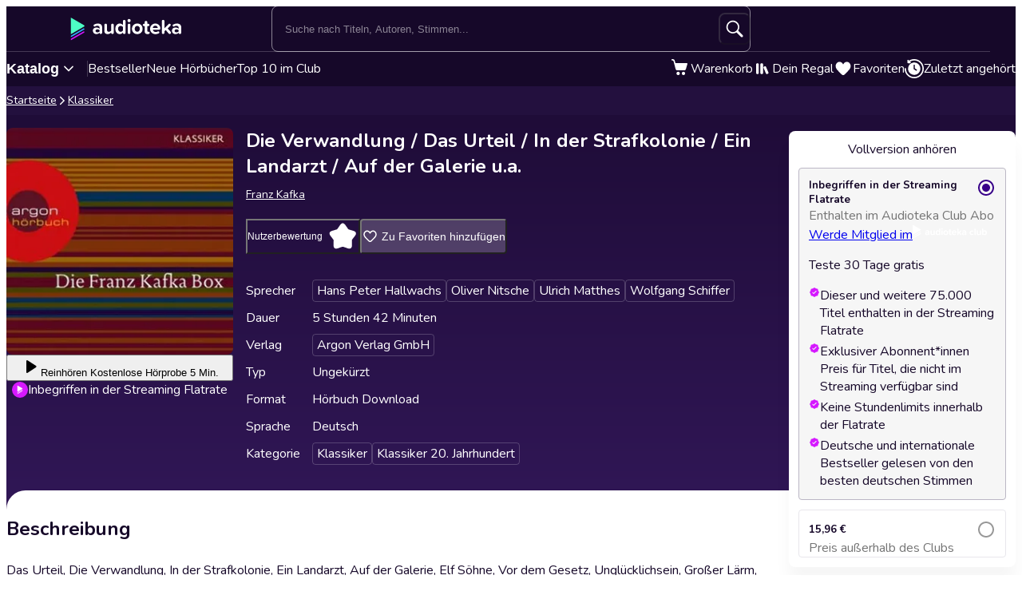

--- FILE ---
content_type: text/javascript
request_url: https://cdnweb.audioteka.com/1.112.1/_next/static/chunks/115-4c0fbfcd933833f3.js
body_size: 3706
content:
try{let e="undefined"!=typeof window?window:"undefined"!=typeof global?global:"undefined"!=typeof globalThis?globalThis:"undefined"!=typeof self?self:{},t=(new e.Error).stack;t&&(e._sentryDebugIds=e._sentryDebugIds||{},e._sentryDebugIds[t]="e7fc3a1b-c94a-4394-8189-059a1a9954e3",e._sentryDebugIdIdentifier="sentry-dbid-e7fc3a1b-c94a-4394-8189-059a1a9954e3")}catch(e){}(self.webpackChunk_N_E=self.webpackChunk_N_E||[]).push([[115,5587,7968],{5710:(e,t,r)=>{"use strict";r.d(t,{lw:()=>n.useReCaptcha}),r(98743),r(28450);var n=r(69546);r(7343)},7343:(e,t,r)=>{"use strict";r.d(t,{withReCaptcha:()=>o});var n=r(12115),a=r(69546);function o(e){let t=e.displayName||e.name||"Component",r=t=>{let r=(0,a.useReCaptcha)();return n.createElement(e,{...r,...t})};return r.displayName="withReCaptcha(".concat(t,")"),r}},18955:(e,t,r)=>{"use strict";r.d(t,{c:()=>o});var n=r(902);function a(e,t){return(...e)=>{try{return t(...e)}catch{throw Error(void 0)}}}let o=a(0,n.c3);a(0,n.kc)},22654:(e,t,r)=>{var n=r(83693),a=r(26745);e.exports=function(e,t,r){var o=!0,i=!0;if("function"!=typeof e)throw TypeError("Expected a function");return a(r)&&(o="leading"in r?!!r.leading:o,i="trailing"in r?!!r.trailing:i),n(e,t,{leading:o,maxWait:t,trailing:i})}},24402:(e,t,r)=>{e.exports="object"==typeof r.g&&r.g&&r.g.Object===Object&&r.g},26526:e=>{e.exports=function(e){return null!=e&&"object"==typeof e}},26745:e=>{e.exports=function(e){var t=typeof e;return null!=e&&("object"==t||"function"==t)}},26810:(e,t,r)=>{var n=r(51483);e.exports=function(){return n.Date.now()}},28450:(e,t,r)=>{"use strict";r.d(t,{ReCaptchaContext:()=>s,ReCaptchaProvider:()=>u,useReCaptchaContext:()=>l});var n=r(12115),a=r(68321),o=r(41083),i=r(87358);let s=(0,n.createContext)({reCaptchaKey:null,grecaptcha:null,loaded:!1,error:!1}),l=()=>{let e=(0,n.useContext)(s);return(0,n.useDebugValue)("grecaptcha available: ".concat((null==e?void 0:e.loaded)?"Yes":"No")),(0,n.useDebugValue)("ReCaptcha Script: ".concat((null==e?void 0:e.loaded)?"Loaded":"Not Loaded")),(0,n.useDebugValue)("Failed to load Script: ".concat((null==e?void 0:e.error)?"Yes":"No")),e},u=e=>{let{reCaptchaKey:t,useEnterprise:r=!1,useRecaptchaNet:l=!1,language:u,children:c,id:d="google-recaptcha-v3",strategy:f="afterInteractive",src:p,onLoad:v,onError:y,...h}=e,[g,b]=(0,n.useState)(null),[m,S]=(0,n.useState)(!1),[w,C]=(0,n.useState)(!1),E=t||i.env.NEXT_PUBLIC_RECAPTCHA_SITE_KEY||null,_=p||(0,o.R)({reCaptchaKey:E,language:u,useRecaptchaNet:l,useEnterprise:r})||null,x=(0,n.useRef)(!1);(0,n.useEffect)(()=>{x.current&&(S(!1),C(!1)),x.current=!0},[_]);let O=(0,n.useCallback)(e=>{var t,n,a;let o=r?null==(n=window)||null==(t=n.grecaptcha)?void 0:t.enterprise:null==(a=window)?void 0:a.grecaptcha;o&&o.ready(()=>{b(o),S(!0),null==v||v(o,e)})},[v,r]);(0,n.useEffect)(()=>O(),[O]);let T=(0,n.useCallback)(e=>{C(!0),null==y||y(e)},[y]),R=(0,n.useMemo)(()=>({reCaptchaKey:E,grecaptcha:g,loaded:m,error:w}),[E,g,m,w]);return n.createElement(s.Provider,{value:R},c,n.createElement(a.default,{id:d,src:_,strategy:f,onLoad:O,onError:T,...h}))}},30556:e=>{var t=/\s/;e.exports=function(e){for(var r=e.length;r--&&t.test(e.charAt(r)););return r}},35443:(e,t,r)=>{var n=r(73423),a=Object.prototype,o=a.hasOwnProperty,i=a.toString,s=n?n.toStringTag:void 0;e.exports=function(e){var t=o.call(e,s),r=e[s];try{e[s]=void 0;var n=!0}catch(e){}var a=i.call(e);return n&&(t?e[s]=r:delete e[s]),a}},36702:(e,t,r)=>{var n=r(80942),a=r(26526);e.exports=function(e){return"symbol"==typeof e||a(e)&&"[object Symbol]"==n(e)}},36862:(e,t,r)=>{var n=r(30556),a=/^\s+/;e.exports=function(e){return e?e.slice(0,n(e)+1).replace(a,""):e}},41083:(e,t,r)=>{"use strict";r.d(t,{E:()=>o,R:()=>a});var n=r(12115);let a=function(){let{reCaptchaKey:e,language:t,useRecaptchaNet:r=!1,useEnterprise:n=!1}=arguments.length>0&&void 0!==arguments[0]?arguments[0]:{},a="https://www.".concat(r?"recaptcha.net":"google.com","/recaptcha/").concat(n?"enterprise.js":"api.js","?");return e&&(a+="render=".concat(e)),t&&(a+="&hl=".concat(t)),a},o=n.useLayoutEffect},41982:(e,t,r)=>{var n=r(36862),a=r(26745),o=r(36702),i=0/0,s=/^[-+]0x[0-9a-f]+$/i,l=/^0b[01]+$/i,u=/^0o[0-7]+$/i,c=parseInt;e.exports=function(e){if("number"==typeof e)return e;if(o(e))return i;if(a(e)){var t="function"==typeof e.valueOf?e.valueOf():e;e=a(t)?t+"":t}if("string"!=typeof e)return 0===e?e:+e;e=n(e);var r=l.test(e);return r||u.test(e)?c(e.slice(2),r?2:8):s.test(e)?i:+e}},51483:(e,t,r)=>{var n=r(24402),a="object"==typeof self&&self&&self.Object===Object&&self;e.exports=n||a||Function("return this")()},58840:e=>{var t=Object.prototype.toString;e.exports=function(e){return t.call(e)}},68321:(e,t,r)=>{"use strict";r.d(t,{default:()=>a.a});var n=r(41402),a=r.n(n)},69546:(e,t,r)=>{"use strict";r.d(t,{useReCaptcha:()=>i});var n=r(12115),a=r(28450),o=r(41083);let i=e=>{let{grecaptcha:t,loaded:r,reCaptchaKey:i,...s}=(0,a.useReCaptchaContext)(),l=e||i,u=(0,n.useRef)(null==t?void 0:t.execute);(0,o.E)(()=>{u.current=null==t?void 0:t.execute},[r,null==t?void 0:t.execute]);let c=(0,n.useCallback)(async e=>{if("function"!=typeof u.current)throw Error("Recaptcha has not been loaded");if(!l)throw Error("ReCaptcha sitekey is not defined");return await u.current(l,{action:e})},[l]);return{...s,grecaptcha:t,loaded:r,reCaptchaKey:l,executeRecaptcha:c}}},73423:(e,t,r)=>{e.exports=r(51483).Symbol},80942:(e,t,r)=>{var n=r(73423),a=r(35443),o=r(58840),i=n?n.toStringTag:void 0;e.exports=function(e){return null==e?void 0===e?"[object Undefined]":"[object Null]":i&&i in Object(e)?a(e):o(e)}},83693:(e,t,r)=>{var n=r(26745),a=r(26810),o=r(41982),i=Math.max,s=Math.min;e.exports=function(e,t,r){var l,u,c,d,f,p,v=0,y=!1,h=!1,g=!0;if("function"!=typeof e)throw TypeError("Expected a function");function b(t){var r=l,n=u;return l=u=void 0,v=t,d=e.apply(n,r)}function m(e){var r=e-p,n=e-v;return void 0===p||r>=t||r<0||h&&n>=c}function S(){var e,r,n,o=a();if(m(o))return w(o);f=setTimeout(S,(e=o-p,r=o-v,n=t-e,h?s(n,c-r):n))}function w(e){return(f=void 0,g&&l)?b(e):(l=u=void 0,d)}function C(){var e,r=a(),n=m(r);if(l=arguments,u=this,p=r,n){if(void 0===f)return v=e=p,f=setTimeout(S,t),y?b(e):d;if(h)return clearTimeout(f),f=setTimeout(S,t),b(p)}return void 0===f&&(f=setTimeout(S,t)),d}return t=o(t)||0,n(r)&&(y=!!r.leading,c=(h="maxWait"in r)?i(o(r.maxWait)||0,t):c,g="trailing"in r?!!r.trailing:g),C.cancel=function(){void 0!==f&&clearTimeout(f),v=0,l=p=u=f=void 0},C.flush=function(){return void 0===f?d:w(a())},C}},89863:(e,t,r)=>{"use strict";r.d(t,{lt:()=>o});let n=new Map,a=e=>{let t=n.get(e);return t?Object.fromEntries(Object.entries(t.stores).map(([e,t])=>[e,t.getState()])):{}},o=(e,t={})=>(r,o,s)=>{let l,{enabled:u,anonymousActionType:c,store:d,...f}=t;try{l=(null==u||u)&&window.__REDUX_DEVTOOLS_EXTENSION__}catch(e){}if(!l)return u&&console.warn("[zustand devtools middleware] Please install/enable Redux devtools extension"),e(r,o,s);let{connection:p,...v}=((e,t,r)=>{if(void 0===e)return{type:"untracked",connection:t.connect(r)};let a=n.get(r.name);if(a)return{type:"tracked",store:e,...a};let o={connection:t.connect(r),stores:{}};return n.set(r.name,o),{type:"tracked",store:e,...o}})(d,l,f),y=!0;s.setState=(e,t,n)=>{let i=r(e,t);if(!y)return i;let l=void 0===n?{type:c||"anonymous"}:"string"==typeof n?{type:n}:n;return void 0===d?null==p||p.send(l,o()):null==p||p.send({...l,type:`${d}/${l.type}`},{...a(f.name),[d]:s.getState()}),i};let h=(...e)=>{let t=y;y=!1,r(...e),y=t},g=e(s.setState,o,s);if("untracked"===v.type?null==p||p.init(g):(v.stores[v.store]=s,null==p||p.init(Object.fromEntries(Object.entries(v.stores).map(([e,t])=>[e,e===v.store?g:t.getState()])))),s.dispatchFromDevtools&&"function"==typeof s.dispatch){let e=!1,t=s.dispatch;s.dispatch=(...r)=>{"__setState"!==r[0].type||e||(console.warn('[zustand devtools middleware] "__setState" action type is reserved to set state from the devtools. Avoid using it.'),e=!0),t(...r)}}return p.subscribe(e=>{var t;switch(e.type){case"ACTION":if("string"!=typeof e.payload)return void console.error("[zustand devtools middleware] Unsupported action format");return i(e.payload,e=>{if("__setState"===e.type){if(void 0===d)return void h(e.state);1!==Object.keys(e.state).length&&console.error(`
                    [zustand devtools middleware] Unsupported __setState action format. 
                    When using 'store' option in devtools(), the 'state' should have only one key, which is a value of 'store' that was passed in devtools(),
                    and value of this only key should be a state object. Example: { "type": "__setState", "state": { "abc123Store": { "foo": "bar" } } }
                    `);let t=e.state[d];return void(null==t||JSON.stringify(s.getState())!==JSON.stringify(t)&&h(t))}s.dispatchFromDevtools&&"function"==typeof s.dispatch&&s.dispatch(e)});case"DISPATCH":switch(e.payload.type){case"RESET":if(h(g),void 0===d)return null==p?void 0:p.init(s.getState());return null==p?void 0:p.init(a(f.name));case"COMMIT":if(void 0===d){null==p||p.init(s.getState());break}return null==p?void 0:p.init(a(f.name));case"ROLLBACK":return i(e.state,e=>{if(void 0===d){h(e),null==p||p.init(s.getState());return}h(e[d]),null==p||p.init(a(f.name))});case"JUMP_TO_STATE":case"JUMP_TO_ACTION":return i(e.state,e=>{if(void 0===d)return void h(e);JSON.stringify(s.getState())!==JSON.stringify(e[d])&&h(e[d])});case"IMPORT_STATE":{let{nextLiftedState:r}=e.payload,n=null==(t=r.computedStates.slice(-1)[0])?void 0:t.state;if(!n)return;void 0===d?h(n):h(n[d]),null==p||p.send(null,r);break}case"PAUSE_RECORDING":return y=!y}return}}),g},i=(e,t)=>{let r;try{r=JSON.parse(e)}catch(e){console.error("[zustand devtools middleware] Could not parse the received json",e)}void 0!==r&&t(r)}},98743:(e,t,r)=>{"use strict";r.d(t,{ReCaptcha:()=>o});var n=r(12115),a=r(69546);let o=e=>{let{action:t,onValidate:r,validate:o=!0,reCaptchaKey:i}=e,{loaded:s,executeRecaptcha:l}=(0,a.useReCaptcha)(i);return(0,n.useEffect)(()=>{o&&s&&"function"==typeof r&&(async()=>{r(await l(t))})()},[t,r,o,s,l]),null}}}]);